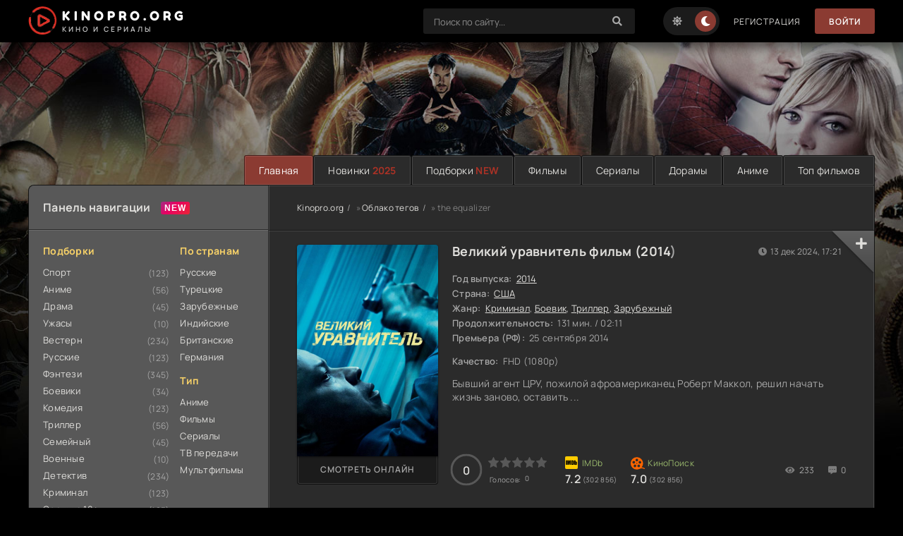

--- FILE ---
content_type: text/html; charset=utf-8
request_url: https://kinopro.org/tags/the%20equalizer/
body_size: 6401
content:
<!DOCTYPE html>
<html lang="ru">
<head>
	<title>the equalizer » Смотреть фильмы, сериалы и мультфильмы онлайн бесплатно</title>
<meta name="charset" content="utf-8">
<meta name="title" content="the equalizer » Смотреть фильмы, сериалы и мультфильмы онлайн бесплатно">
<meta name="description" content="Великий уравнитель The Equalizer 16+ 2014 Бывший агент ЦРУ, пожилой афроамериканец Роберт Маккол, решил начать жизнь заново, оставить непростое прошлое и смотреть в будущее, как и обещал покойной жене. Он уже нашёл обычную работу продавца в магазине. Однажды Маккол вступается за юную проститутку">
<meta name="keywords" content="фильмы, сериалы, мультфильмы, кино, трейлеры">
<meta name="generator" content="DataLife Engine (https://dle-news.ru)">
<link rel="canonical" href="https://kinopro.org/tags/the%20equalizer/">
<link rel="alternate" type="application/rss+xml" title="Смотреть фильмы, сериалы и мультфильмы онлайн бесплатно" href="https://kinopro.org/rss.xml">
<link rel="search" type="application/opensearchdescription+xml" title="Смотреть фильмы, сериалы и мультфильмы онлайн бесплатно" href="https://kinopro.org/index.php?do=opensearch">
<meta property="twitter:card" content="summary">
<meta property="twitter:title" content="the equalizer » Смотреть фильмы, сериалы и мультфильмы онлайн бесплатно">
<meta property="twitter:description" content="Великий уравнитель The Equalizer 16+ 2014 Бывший агент ЦРУ, пожилой афроамериканец Роберт Маккол, решил начать жизнь заново, оставить непростое прошлое и смотреть в будущее, как и обещал покойной жене. Он уже нашёл обычную работу продавца в магазине. Однажды Маккол вступается за юную проститутку">
<meta property="og:type" content="article">
<meta property="og:site_name" content="Смотреть фильмы, сериалы и мультфильмы онлайн бесплатно">
<meta property="og:title" content="the equalizer » Смотреть фильмы, сериалы и мультфильмы онлайн бесплатно">
<meta property="og:description" content="Великий уравнитель The Equalizer 16+ 2014 Бывший агент ЦРУ, пожилой афроамериканец Роберт Маккол, решил начать жизнь заново, оставить непростое прошлое и смотреть в будущее, как и обещал покойной жене. Он уже нашёл обычную работу продавца в магазине. Однажды Маккол вступается за юную проститутку">
	<meta name="viewport" content="width=device-width, initial-scale=1.0" />
	<meta name="theme-color" content="#111">
	<link rel="preload" href="/templates/kinogoshik/css/common.css" as="style">
	<link rel="preload" href="/templates/kinogoshik/css/styles.css" as="style">
	<link rel="preload" href="/templates/kinogoshik/css/engine.css" as="style">
	<link rel="preload" href="/templates/kinogoshik/css/fontawesome.css" as="style">
	<link rel="preload" href="/templates/kinogoshik/webfonts/manrope-400.woff2" as="font" type="font/woff2" crossorigin>
	<link rel="preload" href="/templates/kinogoshik/webfonts/manrope-600.woff2" as="font" type="font/woff2" crossorigin>
	<link rel="preload" href="/templates/kinogoshik/webfonts/manrope-700.woff2" as="font" type="font/woff2" crossorigin>
	<link rel="preload" href="/templates/kinogoshik/webfonts/fredoka-one-400.woff2" as="font" type="font/woff2" crossorigin>
    <link rel="preload" href="/templates/kinogoshik/webfonts/fa-solid-900.woff2" as="font" type="font/woff2" crossorigin>
	<link rel="shortcut icon" href="/templates/kinogoshik/images/logo.svg" />
	<link href="/templates/kinogoshik/css/common.css" type="text/css" rel="stylesheet" />
	<link href="/templates/kinogoshik/css/styles.css" type="text/css" rel="stylesheet" />
	<link href="/templates/kinogoshik/css/engine.css" type="text/css" rel="stylesheet" /> 
	<link href="/templates/kinogoshik/css/fontawesome.css" type="text/css" rel="stylesheet" />
	 <!-- Google tag (gtag.js) -->
<script async src="https://www.googletagmanager.com/gtag/js?id=G-SXDK71SH5B"></script>
<script>
  window.dataLayer = window.dataLayer || [];
  function gtag(){dataLayer.push(arguments);}
  gtag('js', new Date());

  gtag('config', 'G-SXDK71SH5B');
</script>
	
</head>

<body>

	<div class="wrapper">

		<div class="wrapper-container wrapper-main">

			<header class="header d-flex ai-center vw100">
				<a href="/" class="logo header__logo">
					<div class="logo__title">Kinopro.org</div>
					<p class="logo__caption">Кино и сериалы</p>
				</a>
				<div class="header__login flex-grow-1"><script>
	function switchLight() {
		if (localStorage.getItem('theme') === 'light') {
			document.querySelector('body').classList.add('lt-is-active');
		} else {
			document.querySelector('body').classList.remove('lt-is-active');
		};
	};
	switchLight();
</script>	


<div class="login login--not-logged d-none">
	<div class="login__header d-flex jc-space-between ai-center">
		<div class="login__title stretch-free-width ws-nowrap">Войти <a href="/?do=register">Регистрация</a></div>
		<div class="login__close"><span class="fas fa-times"></span></div>
	</div>
	<form method="post">
	<div class="login__content">
		<div class="login__row">
			<div class="login__caption">Логин:</div>
			<div class="login__input"><input type="text" name="login_name" id="login_name" placeholder="Ваш логин"/></div>
			<span class="fas fa-user"></span>
		</div>
		<div class="login__row">
			<div class="login__caption">Пароль: <a href="https://kinopro.org/index.php?do=lostpassword">Забыли пароль?</a></div>
			<div class="login__input"><input type="password" name="login_password" id="login_password" placeholder="Ваш пароль" /></div>
			<span class="fas fa-lock"></span>
		</div>
		<label class="login__row checkbox" for="login_not_save">
			<input type="checkbox" name="login_not_save" id="login_not_save" value="1"/>
			<span>Не запоминать меня</span>
		</label>
		<div class="login__row">
			<button onclick="submit();" type="submit" title="Вход">Войти на сайт</button>
			<input name="login" type="hidden" id="login" value="submit" />
		</div>
	</div>
	<div class="login__social">
		<div class="login__social-caption">Или войти через</div>
		<div class="login__social-btns">
			
			
			
			
			
			
		</div>
	</div>
	</form>
</div>
</div>
				<div class="header__search">
					<form id="quicksearch" method="post">
						<input type="hidden" name="do" value="search">
						<input type="hidden" name="subaction" value="search">
						<div class="header__search-box">
							<input id="story" name="story" placeholder="Поиск по сайту..." type="text" autocomplete="off">
							<button type="submit" class="search-btn"><span class="fas fa-search"></span></button>
						</div>
					</form>
				</div>
				<ul class="theme-toggle" title="Сменить цвет дизайна">
					<li><span class="fas fa-sun"></span></li>
					<li><span class="fas fa-moon"></span></li>
				</ul>
				
				<a href="/?do=register" class="header__link">Регистрация</a>
				<button class="header__btn js-show-login">Войти</button>
				
				
				<button class="header__btn-menu d-none js-show-mobile-menu"><span class="fas fa-bars"></span></button>
			</header>

			<!-- END HEADER -->

			<ul class="carou__menu d-flex jc-flex-end">
				<li><a href="/" class="is-active">Главная</a></li>
				<li><a href="/xfsearch/year/2025/">Новинки <b><font color="#a93226">2025</font></b></a></li>
                <li><a href="/selections/">Подборки <b><font color="#a93226">NEW</font></b></a></li>
				<li><a href="#">Фильмы</a></li>
				<li><a href="/serialy/">Сериалы</a></li>
				<li><a href="#">Дорамы</a></li>
				<li><a href="/anime/">Аниме</a></li>
				<li><a href="#">Топ фильмов</a></li>
			</ul>
			

			<div class="content cols d-flex">

				<aside class="col-side">

					<div class="side-block js-this-in-mobile-menu">
						<div class="side-block__title new first">Панель навигации</div>
						<div class="side-block__content d-flex jc-space-between">
							<div class="nav-col">
								<div class="nav-title">Подборки</div>
								<ul class="nav-menu">
									<li><a href="/sport/">Спорт</a><span>(123)</span></li>
									<li><a href="/anime/">Аниме</a><span>(56)</span></li>
									<li><a href="/drama/">Драма</a><span>(45)</span></li>
									<li><a href="/uzhasy/">Ужасы</a><span>(10)</span></li>
									<li><a href="/vestern/">Вестерн</a><span>(234)</span></li>
									<li><a href="/russkie/">Русские</a><span>(123)</span></li>
									<li><a href="/fjentezi/">Фэнтези</a><span>(345)</span></li>
									<li><a href="/boeviky/">Боевики</a><span>(34)</span></li>
									<li><a href="/komedian/">Комедия</a><span>(123)</span></li>
									<li><a href="/triller/">Триллер</a><span>(56)</span></li>
									<li><a href="/semejnyj/">Семейный</a><span>(45)</span></li>
									<li><a href="/voennyy/">Военные</a><span>(10)</span></li>
									<li><a href="/detektiv/">Детектив</a><span>(234)</span></li>
									<li><a href="/kriminal/">Криминал</a><span>(123)</span></li>
                                    <li><a href="/erotika/">Эротика 18+</a><span>(123)</span></li>
									<li><a href="/biographies/">Биографии</a><span>(345)</span></li>
									<li><a href="/melodrama/">Мелодрама</a><span>(34)</span></li>
                                    <li><a href="/prikljuchenija/">Приключения</a><span>(345)</span></li>
									<li><a href="/istoricheskiy/">Исторические</a><span>(34)</span></li>
                                    <li><a href="/dokumentalnyy/">Документальные</a><span>(345)</span></li>
									<li><a href="/short-films/">Короткометражные</a><span>(34)</span></li>
								</ul>
							</div>
							<div class="nav-col">
								<div class="nav-title">По странам</div>
								<ul class="nav-menu">
									<li><a href="">Русские</a></li>
									<li><a href="">Турецкие</a></li>
									<li><a href="">Зарубежные</a></li>
									<li><a href="">Индийские</a></li>
									<li><a href="">Британские</a></li>
									<li><a href="">Германия</a></li>
								</ul>
								<div class="nav-title">Тип</div>
								<ul class="nav-menu">
<li><a href="/anime/">Аниме</a></li>
									<li><a href="#">Фильмы</a></li>
									<li><a href="/serialy/">Сериалы</a></li>
									<li><a href="/tv-peredachi/">ТВ передачи</a></li>
									<li><a href="/multfilmy/">Мультфильмы</a></li>
								</ul>
							</div>
						</div>
					</div>

					<div class="side-block">
						<div class="side-block__title">Скоро на сайте</div>
						<div class="side-block__content">
							
						</div>
					</div>
					
					<div class="side-block">
						<div class="side-block__title">Обновления сериалов</div>
						<div class="side-block__content upd-box">
							<div class="upd-box-title">Последние 10 обновлений</div>
							<a href="https://kinopro.org/939-holodnye-vody-coldwater-2025-smotret-onlajn.html" class="updli fx-row fx-middle">
    <div class="updli-1 img-fit-cover"><img src="/uploads/posts/2025-09/7581653_1757861503.jpg" loading="lazy" alt="Холодные воды сериал"></div>
    <div class="updli-2 fx-1"><div class="line-clamp">Холодные воды сериал</div> (1 сезон)</div>
    <div class="updli-3"><div>6 серия</div> Смотреть</div>
</a><a href="https://kinopro.org/935-ujensdjej-wednesday-2022-smotret-onlajn.html" class="updli fx-row fx-middle">
    <div class="updli-1 img-fit-cover"><img src="/uploads/posts/2025-08/4365427_1755703629.jpg" loading="lazy" alt="Уэнсдэй сериал"></div>
    <div class="updli-2 fx-1"><div class="line-clamp">Уэнсдэй сериал</div> (2 сезон)</div>
    <div class="updli-3"><div>4 серия</div> Смотреть</div>
</a><a href="https://kinopro.org/930-jetim-letom-ja-stala-krasivoj-the-summer-i-turned-pretty-2022-smotret-onlajn.html" class="updli fx-row fx-middle">
    <div class="updli-1 img-fit-cover"><img src="/uploads/posts/2025-08/4626683_1755703018.jpg" loading="lazy" alt="Этим летом я стала красивой сериал"></div>
    <div class="updli-2 fx-1"><div class="line-clamp">Этим летом я стала красивой сериал</div> (3 сезон)</div>
    <div class="updli-3"><div>7 серия</div> Смотреть</div>
</a><a href="https://kinopro.org/929-chuzhoj-zemlja-alien-earth-2025-smotret-onlajn.html" class="updli fx-row fx-middle">
    <div class="updli-1 img-fit-cover"><img src="/uploads/posts/2025-09/4308326_1757861335.jpg" loading="lazy" alt="Чужой: Земля сериал"></div>
    <div class="updli-2 fx-1"><div class="line-clamp">Чужой: Земля сериал</div> (1 сезон)</div>
    <div class="updli-3"><div>6 серия</div> Смотреть</div>
</a><a href="https://kinopro.org/910-stavka-bet-2025-smotret-onlajn.html" class="updli fx-row fx-middle">
    <div class="updli-1 img-fit-cover"><img src="/uploads/posts/2025-06/7790910_1748790577.jpg" loading="lazy" alt="Ставка сериал"></div>
    <div class="updli-2 fx-1"><div class="line-clamp">Ставка сериал</div> (1 сезон)</div>
    <div class="updli-3"><div>8 серия</div> Смотреть</div>
</a><a href="https://kinopro.org/892-platforma-the-premise-2021-smotret-onlajn.html" class="updli fx-row fx-middle">
    <div class="updli-1 img-fit-cover"><img src="/uploads/posts/2025-01/1293506_1735746706.jpg" loading="lazy" alt="Платформа сериал"></div>
    <div class="updli-2 fx-1"><div class="line-clamp">Платформа сериал</div> (1 сезон)</div>
    <div class="updli-3"><div>5 серия</div> Смотреть</div>
</a><a href="https://kinopro.org/802-akademija-smerti-ubijstvennyj-klass-deadly-class-2018-smotret-onlajn.html" class="updli fx-row fx-middle">
    <div class="updli-1 img-fit-cover"><img src="/uploads/posts/2024-12/1100424_1735143687.jpg" loading="lazy" alt="Академия смерти / Убийственный класс сериал"></div>
    <div class="updli-2 fx-1"><div class="line-clamp">Академия смерти / Убийственный класс сериал</div> (1 сезон)</div>
    <div class="updli-3"><div>10 серия</div> Смотреть</div>
</a><a href="https://kinopro.org/746-cvet-volshebstva-the-colour-of-magic-2008-smotret-onlajn.html" class="updli fx-row fx-middle">
    <div class="updli-1 img-fit-cover"><img src="/uploads/posts/2024-12/392161_1735141600.jpg" loading="lazy" alt="Цвет волшебства сериал"></div>
    <div class="updli-2 fx-1"><div class="line-clamp">Цвет волшебства сериал</div> (1 сезон)</div>
    <div class="updli-3"><div>2 серия</div> Смотреть</div>
</a><a href="https://kinopro.org/657-tetrad-smerti-death-note-2006-smotret-onlajn.html" class="updli fx-row fx-middle">
    <div class="updli-1 img-fit-cover"><img src="/uploads/posts/2024-12/406148_1734882021.jpg" loading="lazy" alt="Тетрадь Смерти аниме сериал"></div>
    <div class="updli-2 fx-1"><div class="line-clamp">Тетрадь Смерти аниме сериал</div> (1 сезон)</div>
    <div class="updli-3"><div>37 серия</div> Смотреть</div>
</a><a href="https://kinopro.org/608-sekretnye-materialy-the-x-files-1993-smotret-onlajn.html" class="updli fx-row fx-middle">
    <div class="updli-1 img-fit-cover"><img src="/uploads/posts/2024-12/77046_1734878752.jpg" loading="lazy" alt="Секретные материалы сериал"></div>
    <div class="updli-2 fx-1"><div class="line-clamp">Секретные материалы сериал</div> (11 сезон)</div>
    <div class="updli-3"><div>10 серия</div> Смотреть</div>
</a>
						</div>
					</div>

					<div class="side-block">
						<div class="side-block__title">Комментируют</div>
						<div class="side-block__content">
							<div class="lcomm js-comm">
	<div class="lcomm__meta d-flex ai-center">
		<div class="lcomm__av img-fit-cover js-comm-avatar"><img src="/templates/kinogoshik/dleimages/noavatar.png" loading="lazy" alt="Maurine"></div>
		<div class="lcomm__author flex-grow-1 ws-nowrap js-comm-author">Maurine</div>
		<div class="lcomm__date">29.11.25</div>
	</div>
	<div class="lcomm__text">Тенет автомобиль — стильный  акцент в динамичном фильме.  Feel free to visit my</div>
	<a class="lcomm__link ws-nowrap icon-at-left" href="https://kinopro.org/250-ip-man-2-yip-man-2-2010-smotret-onlajn.html#comment"><span class="fas fa-arrow-circle-right"></span>Ип Ман 2 фильм</a>
</div><div class="lcomm js-comm">
	<div class="lcomm__meta d-flex ai-center">
		<div class="lcomm__av img-fit-cover js-comm-avatar"><img src="/templates/kinogoshik/dleimages/noavatar.png" loading="lazy" alt="Brock"></div>
		<div class="lcomm__author flex-grow-1 ws-nowrap js-comm-author">Brock</div>
		<div class="lcomm__date">20.10.25</div>
	</div>
	<div class="lcomm__text">С нетерпением жду подборки ночлега без брони.   my website:</div>
	<a class="lcomm__link ws-nowrap icon-at-left" href="https://kinopro.org/930-jetim-letom-ja-stala-krasivoj-the-summer-i-turned-pretty-2022-smotret-onlajn.html#comment"><span class="fas fa-arrow-circle-right"></span>Этим летом я стала красивой сериал</a>
</div><div class="lcomm js-comm">
	<div class="lcomm__meta d-flex ai-center">
		<div class="lcomm__av img-fit-cover js-comm-avatar"><img src="/templates/kinogoshik/dleimages/noavatar.png" loading="lazy" alt="Alica"></div>
		<div class="lcomm__author flex-grow-1 ws-nowrap js-comm-author">Alica</div>
		<div class="lcomm__date">14.10.25</div>
	</div>
	<div class="lcomm__text">These are truly enormous ideas in about blogging. You have touched some good </div>
	<a class="lcomm__link ws-nowrap icon-at-left" href="https://kinopro.org/516-vrag-u-vorot-enemy-at-the-gates-2001-smotret-onlajn.html#comment"><span class="fas fa-arrow-circle-right"></span>Враг у ворот фильм</a>
</div><div class="lcomm js-comm">
	<div class="lcomm__meta d-flex ai-center">
		<div class="lcomm__av img-fit-cover js-comm-avatar"><img src="/templates/kinogoshik/dleimages/noavatar.png" loading="lazy" alt="Olga"></div>
		<div class="lcomm__author flex-grow-1 ws-nowrap js-comm-author">Olga</div>
		<div class="lcomm__date">06.06.25</div>
	</div>
	<div class="lcomm__text">Really plenty of awesome info. casino  en ligne France Whoa many of terrific</div>
	<a class="lcomm__link ws-nowrap icon-at-left" href="https://kinopro.org/862-horoshee-vremja-good-time-2017-smotret-onlajn.html#comment"><span class="fas fa-arrow-circle-right"></span>Хорошее время фильм</a>
</div><div class="lcomm js-comm">
	<div class="lcomm__meta d-flex ai-center">
		<div class="lcomm__av img-fit-cover js-comm-avatar"><img src="/templates/kinogoshik/dleimages/noavatar.png" loading="lazy" alt="Александр"></div>
		<div class="lcomm__author flex-grow-1 ws-nowrap js-comm-author">Александр</div>
		<div class="lcomm__date">18.12.24</div>
	</div>
	<div class="lcomm__text">Искала его давно. Не помнила название. Фильм интересный. с каждым разом</div>
	<a class="lcomm__link ws-nowrap icon-at-left" href="https://kinopro.org/396-zapreschennyj-priem-sucker-punch-2011-smotret-onlajn.html#comment"><span class="fas fa-arrow-circle-right"></span>Запрещенный прием фильм</a>
</div>
						</div>
					</div>

				</aside>

				<!-- END COL SIDE -->

				<main class="col-main flex-grow-1 d-flex fd-column">
					
					<div class="speedbar ws-nowrap">
	<a href="https://kinopro.org/">Kinopro.org</a> » <a href="https://kinopro.org/tags/">Облако тегов</a> » the equalizer
</div>
					
					<article class="card d-flex">
    
    <a class="card__img img-fit-cover" href="https://kinopro.org/174-velikij-uravnitel-the-equalizer-2014-smotret-onlajn.html">
        <img src="/uploads/posts/2024-12/196707_1734103290.jpg" loading="lazy" alt="Великий уравнитель фильм">
    </a>
    <div class="card__desc flex-grow-1">
        <h2 class="card__title"><a href="https://kinopro.org/174-velikij-uravnitel-the-equalizer-2014-smotret-onlajn.html">Великий уравнитель фильм (<a href="https://kinopro.org/xfsearch/year/2014/">2014</a>)</a></h2>
        <ul class="card__list">
            <li><span>Год выпуска:</span> <a href=""><a href="https://kinopro.org/xfsearch/year/2014/">2014</a></a></li>
            <li><span>Страна:</span> <a href="https://kinopro.org/xfsearch/countries/%D1%81%D1%88%D0%B0/">США</a></li>
            <li><span>Жанр:</span> <a href="#"><a href="https://kinopro.org/xfsearch/genres/%D0%BA%D1%80%D0%B8%D0%BC%D0%B8%D0%BD%D0%B0%D0%BB/">Криминал</a>, <a href="https://kinopro.org/xfsearch/genres/%D0%B1%D0%BE%D0%B5%D0%B2%D0%B8%D0%BA/">Боевик</a>, <a href="https://kinopro.org/xfsearch/genres/%D1%82%D1%80%D0%B8%D0%BB%D0%BB%D0%B5%D1%80/">Триллер</a>, <a href="https://kinopro.org/xfsearch/genres/%D0%B7%D0%B0%D1%80%D1%83%D0%B1%D0%B5%D0%B6%D0%BD%D1%8B%D0%B9/">Зарубежный</a> </a></li>
            <li><span>Продолжительность:</span> 131 мин. / 02:11</li>
            <li><span>Премьера (РФ):</span> 25 сентября 2014</li>
            <li class="card__list--margin"><span>Качество:</span> FHD (1080p)</li>
        </ul>
        <p class="card__text line-clamp">Бывший агент ЦРУ, пожилой афроамериканец Роберт Маккол, решил начать жизнь заново, оставить ...</p>
    </div>
    <div class="card__bottom d-flex ai-center">
        <a class="card__btn btn" href="https://kinopro.org/174-velikij-uravnitel-the-equalizer-2014-smotret-onlajn.html">Смотреть онлайн</a>
        <div class="card__ratings flex-grow-1 d-flex">
            <div class="card__rating-ext site js-count-rating-all" data-text="">
                <div class="card__rating-ext-count centered-content">0</div>
                <span>Голосов: <span id="vote-num-id-174">0</span></span>
            </div>
            <div class="card__rating-ext imdb" data-text="IMDb">7.2 <span>(302 856)</span></div>
            <div class="card__rating-ext kp" data-text="КиноПоиск">7.0 <span>(302 856)</span></div>
        </div>
        <div class="card__meta"><span class="fas fa-eye"></span>233</div>
        <div class="card__meta"><span class="fas fa-comment-alt-dots"></span>0</div>
        <div class="card__meta card__meta--move"><span class="fas fa-clock"></span>13 дек 2024, 17:21</div>
    </div>
    <div class="card__fav">
        <span class="fas fa-plus js-show-login"></span>
        
    </div>
</article>
					
				</main>
				
				<!-- END COL MAIN -->

			</div>

			<!-- END CONTENT -->

			

			<footer class="footer d-flex ai-center">
				<div class="logo footer__logo">
					<div class="logo__title">Kinopro</div>
					<p class="logo__caption">Кино и сериалы</p>
				</div>
				<a href="/?do=feedback" class="btn">Правообладателям</a>
				<div class="footer__text flex-grow-1">
					© 2021-2024 "Kinopro.org" Лучший кинотеатр фильмов и сериалов онлайн.
					<br>Все права защищены, копирование запрещено.
				</div>
				<div class="footer__counter">
					<!-- Yandex.Metrika informer -->
<a href="https://metrika.yandex.ru/stat/?id=90848995&amp;from=informer"
target="_blank" rel="nofollow"><img src="https://informer.yandex.ru/informer/90848995/2_1_B9B9B9FF_999999FF_0_pageviews"
style="width:80px; height:31px; border:0;" alt="Яндекс.Метрика" title="Яндекс.Метрика: данные за сегодня (просмотры)" class="ym-advanced-informer" data-cid="90848995" data-lang="ru" /></a>
<!-- /Yandex.Metrika informer -->

<!-- Yandex.Metrika counter -->
<script type="text/javascript" >
   (function(m,e,t,r,i,k,a){m[i]=m[i]||function(){(m[i].a=m[i].a||[]).push(arguments)};
   m[i].l=1*new Date();
   for (var j = 0; j < document.scripts.length; j++) {if (document.scripts[j].src === r) { return; }}
   k=e.createElement(t),a=e.getElementsByTagName(t)[0],k.async=1,k.src=r,a.parentNode.insertBefore(k,a)})
   (window, document, "script", "https://mc.yandex.ru/metrika/tag.js", "ym");

   ym(90848995, "init", {
        clickmap:true,
        trackLinks:true,
        accurateTrackBounce:true
   });
</script>
<noscript><div><img src="https://mc.yandex.ru/watch/90848995" style="position:absolute; left:-9999px;" alt="" /></div></noscript>
<!-- /Yandex.Metrika counter -->
				</div>
			</footer>

			<!-- END FOOTER -->

		</div>

		<!-- END WRAPPER-MAIN -->

	</div>

	<!-- END WRAPPER -->

	
<script src="/engine/classes/min/index.php?g=general3&amp;v=e328d"></script>
<script src="/engine/classes/min/index.php?f=engine/classes/js/jqueryui3.js,engine/classes/js/dle_js.js,engine/classes/js/lazyload.js&amp;v=e328d" defer></script>
<script type="application/ld+json">{"@context":"https://schema.org","@graph":[{"@type":"BreadcrumbList","@context":"https://schema.org/","itemListElement":[{"@type":"ListItem","position":1,"item":{"@id":"https://kinopro.org/","name":"Kinopro.org"}},{"@type":"ListItem","position":2,"item":{"@id":"https://kinopro.org/tags/","name":"Облако тегов"}},{"@type":"ListItem","position":3,"item":{"@id":"https://kinopro.org/tags/the%20equalizer/","name":"the equalizer"}}]}]}</script>
	<script src="/templates/kinogoshik/js/libs.js"></script>
	<script>
<!--
var dle_root       = '/';
var dle_admin      = '';
var dle_login_hash = '629d107a3de08bda0bf09eae4ed3c565156ec346';
var dle_group      = 5;
var dle_skin       = 'kinogoshik';
var dle_wysiwyg    = '0';
var quick_wysiwyg  = '2';
var dle_min_search = '4';
var dle_act_lang   = ["Да", "Нет", "Ввод", "Отмена", "Сохранить", "Удалить", "Загрузка. Пожалуйста, подождите..."];
var menu_short     = 'Быстрое редактирование';
var menu_full      = 'Полное редактирование';
var menu_profile   = 'Просмотр профиля';
var menu_send      = 'Отправить сообщение';
var menu_uedit     = 'Админцентр';
var dle_info       = 'Информация';
var dle_confirm    = 'Подтверждение';
var dle_prompt     = 'Ввод информации';
var dle_req_field  = ["Заполните поле с именем", "Заполните поле с сообщением", "Заполните поле с темой сообщения"];
var dle_del_agree  = 'Вы действительно хотите удалить? Данное действие невозможно будет отменить';
var dle_spam_agree = 'Вы действительно хотите отметить пользователя как спамера? Это приведёт к удалению всех его комментариев';
var dle_c_title    = 'Отправка жалобы';
var dle_complaint  = 'Укажите текст Вашей жалобы для администрации:';
var dle_mail       = 'Ваш e-mail:';
var dle_big_text   = 'Выделен слишком большой участок текста.';
var dle_orfo_title = 'Укажите комментарий для администрации к найденной ошибке на странице:';
var dle_p_send     = 'Отправить';
var dle_p_send_ok  = 'Уведомление успешно отправлено';
var dle_save_ok    = 'Изменения успешно сохранены. Обновить страницу?';
var dle_reply_title= 'Ответ на комментарий';
var dle_tree_comm  = '0';
var dle_del_news   = 'Удалить статью';
var dle_sub_agree  = 'Вы действительно хотите подписаться на комментарии к данной публикации?';
var dle_captcha_type  = '0';
var dle_share_interesting  = ["Поделиться ссылкой на выделенный текст", "Twitter", "Facebook", "Вконтакте", "Прямая ссылка:", "Нажмите правой клавишей мыши и выберите «Копировать ссылку»"];
var DLEPlayerLang     = {prev: 'Предыдущий',next: 'Следующий',play: 'Воспроизвести',pause: 'Пауза',mute: 'Выключить звук', unmute: 'Включить звук', settings: 'Настройки', enterFullscreen: 'На полный экран', exitFullscreen: 'Выключить полноэкранный режим', speed: 'Скорость', normal: 'Обычная', quality: 'Качество', pip: 'Режим PiP'};
var allow_dle_delete_news   = false;
var dle_search_delay   = false;
var dle_search_value   = '';
jQuery(function($){
FastSearch();
});
//-->
</script>

</body>
</html>

<!-- DataLife Engine Copyright SoftNews Media Group (http://dle-news.ru) -->


--- FILE ---
content_type: text/css
request_url: https://kinopro.org/templates/kinogoshik/css/common.css
body_size: 9104
content:
/* 
Datalife Engine template,
name: Kinogoshik, creation date: 10 december 2021, version dle: 14 and higher
*/

:root {
	--bg: #2b2b2b;
	--bg-lighter: #3f3f3f;
	--bg-lightest: #585858;
	--bg-darker: #1b1b1b;
	--bg-black: #000000;
	--tt: #a8a8a8;
	--tt-lighter: #e0dfdc;
	--tt-lighter-2: #e0dfdc;
	--tt-darker: #686868;
	--tt-darker-2: #818181;
	--bdc: #00000080;
	--bdc-lighter: #ffffff20;
	--bsh: 0 8px 16px rgba(0,0,0,0.5);
	--bsh-2: 0 1px 3px rgba(0,0,0,0.5);
	--gradient: linear-gradient(to bottom, #606060, #4a4a4a);
	--gradient-accent: linear-gradient(to top, #8b3b32, #b33a2d);
	--accent: #8b3b32;
	--accent-darker: #b33a2d;
	--accent-2: #f8d268;
	--accent-3: #9ab96d;
	--ui-bg: #222;
	--ui-bg-darker: #111;
	--ui-bg-darkest: #000;
	--ui-bg-accent: #111;
	--ui-text-color-on-accent: #fff;
	--ui-bdc: #111;
	--indent-negative: -40px;
	--indent: 40px; /* основной отступ справа и слева */
	--max-width: 1200px; /* максимальная ширина блока контента */
}
@media screen and (max-width: 1220px) {
	:root {
		--indent-negative: -20px;
		--indent: 20px;
	}
}

/* RESET, BASIC UI SETTINGS
----------------------------------------------- */
* {background: transparent; margin: 0; padding: 0; outline: none; border: 0; box-sizing: border-box;}
ol, ul {list-style: none;}
table {border-collapse: collapse; border-spacing: 0;}
img, table, iframe, video, frame, embed, object {max-width: 100%;}
body {font: 14px 'Manrope', sans-serif; line-height: normal; padding: 0; margin: 0;       
	color: var(--tt); background: var(--bg-black); 
	min-height: 100%; width: 100%; font-weight: 400; overflow-x: hidden; letter-spacing: 0.02em;}
a {color: var(--tt-lighter-2); text-decoration: none;}
a:hover, a:focus {color: var(--tt); text-decoration: none;}
h1, h2, h3, h4, h5 {font-weight: 700; font-size: 24px;}
::selection {background: #ff0000; color: #fff;}
b, strong, .bolder {font-weight: 700;}

button, select, textarea, input[type="text"], input[type="password"], input[type="button"], input[type="submit"] 
	{appearance: none; -webkit-appearance: none; font-size: 16px; font-family: inherit;}
button, .btn, input[type="button"], input[type="reset"], input[type="submit"], .form__btn, 
.qq-upload-button, .pm__links a, .usp__btn a {display: inline-flex; align-items: center; justify-content: center; 
	cursor: pointer; text-align: center; padding: 0 20px; height: 40px; font-size: 12px; font-weight: 600; 
	white-space: nowrap; background-color: var(--accent); color:#fff; border-radius: 20px; box-shadow: none; 
	text-transform: uppercase; letter-spacing: 1px; border-radius: 3px;}
button:hover, .btn:hover, input[type="button"]:hover, input[type="reset"]:hover, input[type="submit"]:hover, 
.form__btn:hover, .qq-upload-button:hover, .pm__links a:hover, .usp__btn a:hover 
{background-color: var(--accent-darker); color: #fff; border-color: var(--accent-darker);}
button:active, input[type="button"]:active, input[type="submit"]:active {box-shadow: inset 0 1px 4px 0 rgba(0,0,0,0.1);}
.color-btn, [class*=fr], [class*=plyr], [class*=owl-], [id*=mceu] {padding: 0; margin: 0; 
	line-height: normal; border: 0; box-shadow: none; background: none; border-radius: 0;}

input[type="text"], input[type="password"] {height: 40px; line-height: 40px; border-radius: 4px; padding: 0 15px;}
select {height: 40px; padding: 0 15px; display: block;}
select:not([multiple]) {background-image: url(../dleimages/chevron.svg); padding-right: 30px;
	background-repeat: no-repeat; background-position: right 15px top 50%; background-size: .6em auto;}
select option {padding: 6px 10px;}
select[multiple] {padding: 0 5px;}
textarea {padding: 15px; overflow: auto; vertical-align: top; resize: vertical;}
input[type="text"], input[type="password"], select, textarea {width: 100%; background-color: var(--ui-bg-darkest); color: var(--tt-lighter); 
	box-shadow: inset 0 0 0 1px var(--bdc), inset 0 0 0 1px var(--bdc-lighter);}
input[type="text"]:focus, input[type="password"]:focus, textarea:focus 
	{box-shadow: inset 0 0 0 1px var(--accent);}
input::placeholder, textarea::placeholder {color: var(--tt); opacity: 0.8; font-size: 13px;} 
input:focus::placeholder, textarea:focus::placeholder {color: transparent}

/* SNIPPETS
----------------------------------------------- */
.img-box, .img-wide, .img-responsive, .img-fit-cover {overflow: hidden; position: relative;}
.img-responsive {padding-top: 60%;}
.img-responsive--portrait {padding-top: 150%;}
.img-box > img, .img-responsive > img {width: 100%; min-height: 100%; display: block;}
.img-responsive > img {position: absolute; left: 0; top: 0;}
.img-wide img, .img-wide > a {width: 100%; display: block;}
.img-fit-cover img {width: 100%; height: 100%; object-fit: cover;}
.clr {clear: both;}
.clearfix::after {content: ""; display: table; clear: both;}
.ws-nowrap {white-space: nowrap; overflow: hidden; text-overflow: ellipsis;}
.line-clamp {display: -webkit-box; -webkit-line-clamp: 2; -webkit-box-orient: vertical; overflow: hidden;}
.vw100 {margin:0 calc((100% - 100vw)/2); padding:0 calc((100vw - 100%)/2);}
.img-mask::before {content: ''; position: absolute; z-index: 1; left: 0; right: 0; bottom: 0; height: 60%; 
	background: linear-gradient(to top, #000 0%, transparent 100%); opacity: 0.8;}
.d-flex, .fx-row {display: flex; flex-wrap: wrap; flex-direction: row;}
.fd-column, .fx-col {flex-direction: column; flex-wrap: nowrap;} 
.jc-space-between, .fx-row {justify-content: space-between;}
.jc-flex-start, .fx-start {justify-content: flex-start;}
.jc-center, .fx-center {justify-content: center;}
.jc-flex-end {justify-content: flex-end;}
.ai-flex-start {align-items: flex-start;}
.ai-center, .fx-middle {align-items: center;}
.ai-flex-end {align-items: flex-end;}
.order-first {order: -1;}
.order-last {order: 10;}
.flex-grow-1, .fx-1, .stretch-free-width {flex: 1 1 0; max-width: 100%; min-width: 50px;}
.btn-icon, .centered-content {display: inline-flex; justify-content: center; align-items: center;}
.icon-at-left [class*="fa-"], .icon-left .icon {margin-right: 0.5em;}
.icon-at-right [class*="fa-"], .icon-right .icon {margin-left: 0.5em;}
.hidden, #dofullsearch, .form__header .form__btn, .comment-item__main .quote + br, .d-none {display: none;}
.anim, button, .btn, a, a img, .btn-accent, .header__btn-search {transition: all .3s;}

.d-grid {display: grid; gap: 20px 20px; grid-template-columns: repeat(auto-fill,minmax(120px,1fr));}

@font-face {font-family: 'Fredoka One'; src: url('../webfonts/fredoka-one-400.woff2') format('woff2');
	font-weight: 400; font-style: normal; font-display: swap;}
@font-face {font-family: 'Manrope'; src: url('../webfonts/manrope-400.woff2') format('woff2');
	font-weight: 400; font-style: normal; font-display: swap;}
@font-face {font-family: 'Manrope'; src: url('../webfonts/manrope-600.woff2') format('woff2');
	font-weight: 600; font-style: normal; font-display: swap;}
@font-face {font-family: 'Manrope'; src: url('../webfonts/manrope-700.woff2') format('woff2');
	font-weight: 700; font-style: normal; font-display: swap;}

.lt-is-active {
	--bg: #fff;
	--bg-lighter: #e0e0e0;
	--bg-lightest: #e6e6e6;
	--bg-darker: #f6f6f6;
	--bg-black: #000000;
	--tt: #5c5c5c;
	--tt-lighter: #222;
	--tt-lighter-2: #222;
	--tt-darker: #ccc;
	--tt-darker-2: #999;
	--bdc: #00000015;
	--bdc-lighter: #ffffff60;
	--bsh: 0 8px 16px rgba(0,0,0,0.5);
	--bsh-2: 0 1px 3px rgba(0,0,0,0.2);
	--gradient: linear-gradient(to bottom, #fefefe, #e6e6e6);
	--accent: #aa4a3f;
	--accent-darker: #b33a2d;
	--accent-2: #ffc107;
	--accent-3: #9ab96d;
	--ui-bg: #fff;
	--ui-bg-darker: #f6f6f6;
	--ui-bg-darkest: #f2f2f2;
	--ui-bg-accent: #111;
	--ui-text-color-on-accent: #fff;
	--ui-bdc: #e3e3e3;
}

.lt-is-active .top__title, .lt-is-active .site-desc h1, .lt-is-active .site-desc h2, .lt-is-active .site-desc h3, 
.lt-is-active .footer__text, .lt-is-active .pmovie__header-list--accent > span:last-child, 
.lt-is-active .header__link, .lt-is-active .card__fav .fas.added {color: #fff;}
.lt-is-active .nav-title, .lt-is-active .card__list a, .lt-is-active .site-desc a, .lt-is-active .updli-3 div, 
.lt-is-active .lcomm__link, .lt-is-active .pmovie__header-list a, 
.lt-is-active .theme-toggle:hover li:last-child {color: var(--accent);}
.lt-is-active .col-side {box-shadow: inset -1px 0 var(--bdc-lighter);}
.lt-is-active .card__fav .fas, .lt-is-active .pmovie__header-list--accent > span:first-child {color: var(--tt);}
.lt-is-active .card__rating-ext svg circle:nth-child(2) {stroke: var(--accent-2);}
.lt-is-active .card__rating-ext::before, .lt-is-active .nav-menu li > span, 
.lt-is-active .updli-3 {color: var(--tt-darker-2);}
.lt-is-active .upd-box, .lt-is-active .lcomm {background-color: #00000013;}
.lt-is-active .filter-block__cell-content select, .lt-is-active .filter-block__cell-content input[type="text"], 
.lt-is-active .filter-block__cell-content--check-group {border: 1px solid var(--bdc);}
.lt-is-active .stars, .lt-is-active .stars__rating-fill {background-image: url(../dleimages/rating2.svg);}

--- FILE ---
content_type: image/svg+xml
request_url: https://kinopro.org/templates/kinogoshik/dleimages/rating.svg
body_size: 1221
content:
<svg xmlns="http://www.w3.org/2000/svg" xmlns:xlink="http://www.w3.org/1999/xlink" width="17" height="51" viewBox="0 0 17 51">
  <defs>
    <clipPath id="clip-Web_1920_1">
      <rect width="17" height="51"/>
    </clipPath>
  </defs>
  <g id="Web_1920_1" data-name="Web 1920 – 1" clip-path="url(#clip-Web_1920_1)">
    <g id="rating">
      <path id="star" d="M14.624,5.38l-4.618-.705L7.936.265a.489.489,0,0,0-.849,0L5.017,4.674.4,5.38a.469.469,0,0,0-.265.792L3.489,9.611,2.7,14.472a.47.47,0,0,0,.69.486l4.125-2.28,4.125,2.28a.47.47,0,0,0,.69-.486l-.793-4.862,3.355-3.439a.47.47,0,0,0-.265-.792Z" transform="translate(0.978 34.981)" fill="#9ab96d"/>
      <path id="star-2" data-name="star" d="M14.624,5.38l-4.618-.705L7.936.265a.489.489,0,0,0-.849,0L5.017,4.674.4,5.38a.469.469,0,0,0-.265.792L3.489,9.611,2.7,14.472a.47.47,0,0,0,.69.486l4.125-2.28,4.125,2.28a.47.47,0,0,0,.69-.486l-.793-4.862,3.355-3.439a.47.47,0,0,0-.265-.792Z" transform="translate(0.978 17.981)" fill="#9ab96d"/>
      <path id="star-3" data-name="star" d="M14.624,5.38l-4.618-.705L7.936.265a.489.489,0,0,0-.849,0L5.017,4.674.4,5.38a.469.469,0,0,0-.265.792L3.489,9.611,2.7,14.472a.47.47,0,0,0,.69.486l4.125-2.28,4.125,2.28a.47.47,0,0,0,.69-.486l-.793-4.862,3.355-3.439a.47.47,0,0,0-.265-.792Z" transform="translate(0.978 0.981)" fill="#585858"/>
    </g>
  </g>
</svg>
